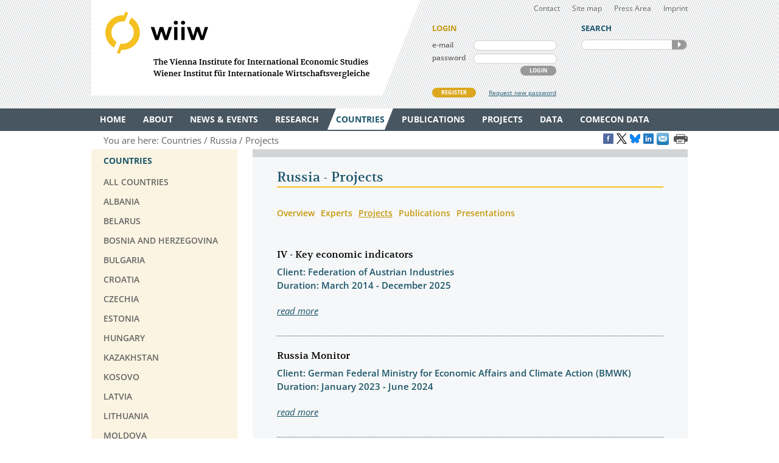

--- FILE ---
content_type: text/html
request_url: https://wiiw.ac.at/russia-projects-ce-10.html
body_size: 7398
content:
<!DOCTYPE html PUBLIC "-//W3C//DTD XHTML 1.0 Transitional//EN" "http://www.w3.org/TR/xhtml1/DTD/xhtml1-transitional.dtd">
<html xmlns="http://www.w3.org/1999/xhtml" dir="ltr" xml:lang="en" lang="en">
<head>

<!-- cookie compliance -->

<script>
        var huOptions = {
          'appID': 'wiiwacat-8c6912d',
          'currentLanguage': 'en'
        }
  </script>
  <script src="https://cdn.hu-manity.co/hu-banner.min.js" type="text/javascript" charset="utf-8"></script>
  

<!-- Global site tag (gtag.js) - Google Analytics -->

<script async src="https://www.googletagmanager.com/gtag/js?id=UA-168910930-2"></script>
<script>
  window.dataLayer = window.dataLayer || [];
  function gtag(){dataLayer.push(arguments);}
  gtag('js', new Date());

  gtag('config', 'UA-168910930-2');
</script>


<!-- Google recaptcha -->

 <script src='https://www.google.com/recaptcha/api.js?hl=en'></script>


<meta http-equiv="Content-Type" content="text/html; charset=utf-8" />
<meta http-equiv="x-ua-compatible" content="ie=edge,chrome=1" />
<meta name="viewport" content="width=device-width, initial-scale=0.35, minimum-scale=0.35, maximum-scale=10.0, user-scalable=yes" />
<base href="https://wiiw.ac.at/" />

<title>Russia - Projects</title>

<meta name="description" content="wiiw Projects for Russia" />
<meta name="keywords" content="wiiw, projects, Russia" />
<meta name="robots" content="index, follow" />
<meta name="robots" content="noodp" />

<meta name="twitter:card" content="summary" />
<meta name="twitter:image" content="https://wiiw.ac.at/files/countries/images/russia.gif" />
<meta name="twitter:site" content="@wiiw_ac_at" />
<meta name="twitter:url" content="https://wiiw.ac.at/russia-projects-ce-10.html" />
<meta name="twitter:title" content="Russia - Projects" />
<meta name="twitter:description" content="wiiw Projects for Russia" />

<meta property="og:title" content="Russia - Projects" />
<meta property="og:url" content="https://wiiw.ac.at/russia-projects-ce-10.html" />
<meta property="og:image" content="https://wiiw.ac.at/files/countries/images/russia.gif" />
<meta property="og:image:width" content="250" />
<meta property="og:description" content="wiiw Projects for Russia" />
<meta property="og:site_name" content="wiiw.ac.at" />

<meta name="DC.title" content="Russia - Projects" />
<meta name="geo.region" content="AT-9" />
<meta name="geo.placename" content="Rahlgasse 3, 1060 Vienna, Austria" />
<meta name="geo.position" content="48.2015485;16.3612793" />
<meta name="ICBM" content="48.2015485, 16.3612793" />




<link rel="shortcut icon" href="favicon.ico" type="image/x-icon" />
<link rel="icon" href="favicon.ico" type="image/x-icon" />
<style media="screen, print" type="text/css">
	@import url(design/plugins/fancybox/jquery.fancybox.css);	
	@import url(design/plugins/tipsy/stylesheets/tipsy.css);
	@import url(design/styles/fonts.css);
	@import url(design/styles/main.css);
	@import url(design/styles/merchandise.css);
</style>
<style media="print" type="text/css">
    @import url(design/styles/print.css);
</style>
<!--[if lte IE 7]><style type="text/css" media="screen, projection, print">
	 /* Bugfix Sonderangaben zum Spaltenlayout */
    @import url(design/styles/styles-ie.css);
</style><![endif]-->

<script type="text/javascript" src="design/js/jquery-3.7.1.min.js"></script>
<script type="text/javascript" src="design/js/jquery-migrate-1.4.1.min.js"></script>
<script type="text/javascript" src="design/js/jquery.mousewheel-3.0.6.pack.js"> </script>
<script type="text/javascript" src="design/js/jquery.cookie.js"> </script>
<script type="text/javascript" src="design/plugins/fancybox/jquery.fancybox.pack.js"> </script>
<script type="text/javascript" src="design/plugins/tipsy/javascripts/jquery.tipsy.js"></script>
<script type="text/javascript" src="design/js/main.js"> </script>
<script type="text/javascript" src="design/js/wiiw_main.js"> </script>
</head>

<!-- Matomo -->
<script>
  var _paq = window._paq = window._paq || [];
  /* tracker methods like "setCustomDimension" should be called before "trackPageView" */
  _paq.push(['trackPageView']);
  _paq.push(['enableLinkTracking']);
  (function() {
    var u="https://matomo.wiiw.ac.at/";
    _paq.push(['setTrackerUrl', u+'matomo.php']);
    _paq.push(['setSiteId', '3']);
    var d=document, g=d.createElement('script'), s=d.getElementsByTagName('script')[0];
    g.async=true; g.src=u+'matomo.js'; s.parentNode.insertBefore(g,s);
  })();
</script>
<!-- End Matomo Code -->

<body itemscope itemtype="http://schema.org/WebPage">
<noscript>
	<div  style="padding: 20px; width: 100%; background-color: #931F21 !important; color: white;" >
		Javascript is disabled in your browser. 
		<br />Please enable javascript and try again. 
	</div>
</noscript>

<div id="fb-root"></div>

<script type="text/javascript">

function goLogin()
{
	document.getElementById('ltrap').value ='GO'; 
	document.getElementById('lscreen').value =screen.width + 'x' + screen.height;
}

</script>
	
	
<ul id="skiplinks">
	<li><a class="skip" href="#">Main Navigation</a></li>
    <li><a class="skip" href="#">Sidebar</a></li>
	<li><a class="skip" href="#">Content</a></li>
</ul>

<div id="header_wrapper">
<div id="header">
		
    <div id="header_left">
        <h1><a id="logo" href="/" rel="top" title="welcome page">WIIW The Vienna Institute for International Economic Studies - Wiener Institut f&uuml;r Internationale Wirtschaftsvergleiche</a></h1>
    </div>
    <div id="header_right">
    	<div id="header_nav">
            <ul>
                <li><a href="contact.html">Contact</a></li>
				<li><a href="sitemap.html">Site map</a></li>
				<li><a href="press-area.html">Press Area</a></li>
                <li><a href="imprint.html">Imprint</a></li>
            </ul>
         </div>
		 
					<form id="frm_member_login" name="frm_member_login" method="post" action="/russia-projects-ce-10.html" accept-charset="utf8" onsubmit="goLogin();">
				<p class="caption">LOGIN</p>
				<p>
					<label class="dib" for="email">e-mail</label>
					<input class="dib" type="text" id="email" name="email" size="24" value=""  />
					
					<input class="dib" type="hidden" id="uopt" name="uopt" value="login"  />
					<input type="hidden" id="ltrap" name="ltrap" value="bot"  />
					<input type="hidden" id="lscreen" name="lscreen" value="bot"  />
					
				</p>
				<p>
					<label class="dib" for="passwd">password</label>
					<input class="dib" type="password" id="passwd" name="passwd" size="24" value="" />
				</p>
				<p class="login_button_container">
										<button type="submit" id="sub_login" class="dib btnGrey" name="sub_login">LOGIN</button>
				</p>
				<div id="register" class="clearfix">
					<a id="register_new_member" class="button btnYellow" href="register.html">REGISTER</a>
					<a id="request_new_password" href="request-new-password.html">Request new password</a>
				</div>
			</form>
                <form id="frm_search" name="frm_search" method="post" action="search.html" accept-charset="utf8" onsubmit="document.getElementById('strap').value ='GO';">
            <p class="caption">SEARCH</p>
            <p id="search_frame" class="dib rounded">
                <label><input id="txt_search" type="text" name="hkeywords" maxlength="100" value="" /></label>
				<input type="hidden" id="strap" name="strap" value="x"  />
                <button id="sub_search" type="submit" name="sub_search">SEARCH</button>
            </p>
        </form>
           </div>
    <hr class="clearfix" />
</div>
</div>

<div id="main_nav_wrapper">
	<ul id="main_nav" class="use_hover clearfix" itemscope itemtype="http://www.schema.org/SiteNavigationElement">
	   						  <li><a itemprop="url" href="/" ><span itemprop="name">Home</span></a>
					 
			  </li>
			  
	   						  <li><a itemprop="url" href="about.html" ><span itemprop="name">About</span></a>
									<div class="sub_menu" >
						 <ul>
						 							<li><a href="organisation.html" >Organisation</a></li>
								
													 							<li><a href="subscriptions-and-membership.html" >Membership</a></li>
								
													 							<li><a href="staff.html" >Staff</a></li>
								
													 							<li><a href="genderequality.html" >Gender Equality Plan</a></li>
								
													 							<li><a href="https://50-years.wiiw.ac.at/"" target="_blank"" >50 YEARS</a></li>
								
													 							<li><a href="library-and-documentation.html" >Library &amp; Documentation</a></li>
								
													 							<li><a href="press-area.html" >Press Area</a></li>
								
													 							<li><a href="https://wiiw.recruitee.com/" >Job Openings</a></li>
								
													 							<li><a href="wiiw-in-the-press.html" >wiiw in the press</a></li>
							</ul>	
							<ul>						 						 </ul>
					</div>	
					 
			  </li>
			  
	   						  <li><a itemprop="url" href="news.html" ><span itemprop="name">News &amp; Events</span></a>
									<div class="sub_menu" >
						 <ul>
						 							<li><a href="news.html" >News &amp; Opinions</a></li>
								
													 							<li><a href="events.html" >Events</a></li>
								
													 						 </ul>
					</div>	
					 
			  </li>
			  
	   						  <li><a itemprop="url" href="research-areas.html" ><span itemprop="name">Research</span></a>
									<div class="sub_menu" >
						 <ul>
						 							<li><a href="research-areas.html" >All Research Areas</a></li>
								
													 							<li><a href="macroeconomic-analysis-and-policy-overview-r-1.html" >Macroeconomic Analysis and Policy</a></li>
								
													 							<li><a href="labour-migration-and-income-distribution-overview-r-2.html" >Labour, Migration and Income Distribution</a></li>
								
													 							<li><a href="international-trade-competitiveness-and-fdi-overview-r-3.html" >International Trade, Competitiveness and FDI</a></li>
								
													 							<li><a href="regional-development-overview-r-10.html" >Regional Development</a></li>
								
													 							<li><a href="sectoral-studies-overview-r-19.html" >Sectoral studies</a></li>
								
													 						 </ul>
					</div>	
					 
			  </li>
			  
	   						  <li><a itemprop="url" href="countries.html" class="current"><span itemprop="name">Countries</span></a>
									<div class="sub_menu" >
						 <ul>
						 							<li><a href="countries.html" >All Countries</a></li>
								
													 							<li><a href="albania-overview-ce-1.html" >Albania</a></li>
								
													 							<li><a href="belarus-overview-ce-17.html" >Belarus</a></li>
								
													 							<li><a href="bosnia-and-herzegovina-overview-ce-2.html" >Bosnia and Herzegovina</a></li>
								
													 							<li><a href="bulgaria-overview-ce-3.html" >Bulgaria</a></li>
								
													 							<li><a href="croatia-overview-ce-4.html" >Croatia</a></li>
								
													 							<li><a href="czechia-overview-ce-5.html" >Czechia</a></li>
								
													 							<li><a href="estonia-overview-ce-18.html" >Estonia</a></li>
								
													 							<li><a href="hungary-overview-ce-6.html" >Hungary</a></li>
							</ul>	
							<ul>						 							<li><a href="kazakhstan-overview-ce-53.html" >Kazakhstan</a></li>
								
													 							<li><a href="kosovo-overview-ce-23.html" >Kosovo</a></li>
								
													 							<li><a href="latvia-overview-ce-19.html" >Latvia</a></li>
								
													 							<li><a href="lithuania-overview-ce-20.html" >Lithuania</a></li>
								
													 							<li><a href="moldova-overview-ce-26.html" >Moldova</a></li>
								
													 							<li><a href="montenegro-overview-ce-36.html" >Montenegro</a></li>
								
													 							<li><a href="north-macedonia-overview-ce-7.html" >North Macedonia</a></li>
								
													 							<li><a href="poland-overview-ce-8.html" >Poland</a></li>
								
													 							<li><a href="romania-overview-ce-9.html" >Romania</a></li>
							</ul>	
							<ul>						 							<li><a href="russia-overview-ce-10.html" class="current">Russia</a></li>
								
													 							<li><a href="serbia-overview-ce-47.html" >Serbia</a></li>
								
													 							<li><a href="slovakia-overview-ce-12.html" >Slovakia</a></li>
								
													 							<li><a href="slovenia-overview-ce-13.html" >Slovenia</a></li>
								
													 							<li><a href="turkey-overview-ce-15.html" >Turkey</a></li>
								
													 							<li><a href="ukraine-overview-ce-14.html" >Ukraine</a></li>
								
													 						 </ul>
					</div>	
					 
			  </li>
			  
	   						  <li><a itemprop="url" href="publications.html" ><span itemprop="name">Publications</span></a>
									<div class="sub_menu" >
						 <ul>
						 							<li><a href="publications.html" >All Publications</a></li>
								
													 							<li><a href="wiiw-forecast-reports-ps-50.html" >wiiw Forecast Reports</a></li>
								
													 							<li><a href="wiiw-monthly-reports-ps-1.html" >wiiw Monthly Reports</a></li>
								
													 							<li><a href="wiiw-fdi-reports-ps-11.html" >wiiw FDI Reports</a></li>
								
													 							<li><a href="wiiw-handbook-of-statistics-ps-12.html" >wiiw Handbook of Statistics</a></li>
								
													 							<li><a href="wiiw-research-reports-ps-2.html" >wiiw Research Reports</a></li>
								
													 							<li><a href="wiiw-working-papers-ps-6.html" >wiiw Working Papers</a></li>
								
													 							<li><a href="wiiw-policy-notes-and-reports-ps-25.html" >wiiw Policy Notes and Reports</a></li>
								
													 							<li><a href="wiiw-statistical-reports-ps-16.html" >wiiw Statistical Reports</a></li>
							</ul>	
							<ul>						 							<li><a href="wiiw-research-reports-in-german-language-ps-7.html" >wiiw Research Reports in German Language</a></li>
								
													 							<li><a href="other-wiiw-publications-ps-21.html" >Other wiiw publications</a></li>
								
													 							<li><a href="wiiw-essays-and-occasional-papers-ps-56.html" >wiiw Essays and Occasional Papers</a></li>
								
													 							<li><a href="free-publications.html" >Free Publications</a></li>
								
													 						 </ul>
					</div>	
					 
			  </li>
			  
	   						  <li><a itemprop="url" href="projects.html" ><span itemprop="name">Projects</span></a>
									<div class="sub_menu" >
						 <ul>
						 							<li><a href="projects.html" >All Projects</a></li>
								
													 							<li><a href="macroeconomic-analysis-and-policy-pjra-1.html" >Macroeconomic Analysis and Policy</a></li>
								
													 							<li><a href="labour-migration-and-income-distribution-pjra-2.html" >Labour, Migration and Income Distribution</a></li>
								
													 							<li><a href="international-trade-competitiveness-and-fdi-pjra-3.html" >International Trade, Competitiveness and FDI</a></li>
								
													 							<li><a href="regional-development-pjra-10.html" >Regional Development</a></li>
								
													 							<li><a href="sectoral-studies-pjra-19.html" >Sectoral studies</a></li>
								
													 							<li><a href="other-pjra-13.html" >Other</a></li>
								
													 							<li><a href="networks.html" >Networks</a></li>
								
													 						 </ul>
					</div>	
					 
			  </li>
			  
	   						  <li><a itemprop="url" href="https://data.wiiw.ac.at" ><span itemprop="name">Data</span></a>
									<div class="sub_menu" >
						 <ul>
						 							<li><a href="https://data.wiiw.ac.at" >wiiw Databases</a></li>
								
													 							<li><a href="/cesee-visual-data-explorer.html" >CESEE Visual Data Explorer</a></li>
								
													 							<li><a href="/seejobsgateway.html" >SEE Jobs Gateway</a></li>
								
													 							<li><a href="https://comecon.wiiw.ac.at/"" target="_blank"" >COMECON Database</a></li>
								
													 							<li><a href="https://www.euklems.eu"" target="_blank"" >EU KLEMS</a></li>
								
													 							<li><a href="https://peopleandskills.danube-region.eu/danube-region-monitor/"" target="_blank"" >Danube Region Monitor</a></li>
								
													 							<li><a href="https://geo-power.eu/research-output/database/"" target="_blank"" >GEO POWER EU</a></li>
								
													 							<li><a href="war-russia-monitor.html" >Russia Monitor</a></li>
								
													 							<li><a href="opendata.html" >Open Data</a></li>
							</ul>	
							<ul>						 							<li><a href="austria-and-cesee.html" >Austria & CESEE</a></li>
								
													 							<li><a href="at-und-mosoe.html" >Österreich & MOSOE</a></li>
								
													 						 </ul>
					</div>	
					 
			  </li>
			  
	   						  <li><a itemprop="url" href="https://comecon.wiiw.ac.at/"" target="_blank"" ><span itemprop="name">COMECON Data</span></a>
					 
			  </li>
			  
	   			  
	   	</ul>
</div>

<div id="breadcrumb" class="clearfix" style="text-align: right;">

    <p>You are here:&nbsp;</p> 
    <ul itemscope="itemscope" itemtype="http://schema.org/BreadcrumbList">
		<li itemprop="itemListElement" itemscope="itemscope" itemtype="http://schema.org/ListItem"><a itemprop="item" href="countries.html"><span itemprop="name">Countries</span></a>&nbsp;</li>		<li itemprop="itemListElement" itemscope="itemscope" itemtype="http://schema.org/ListItem"><a  itemprop="item" href="russia-overview-ce-10.html"><span itemprop="name">Russia</span></a>&nbsp;</li>		<li itemprop="itemListElement" itemscope="itemscope" itemtype="http://schema.org/ListItem"><a itemprop="item" href="russia-projects-ce-10.html"><span itemprop="name">Projects</span></a>&nbsp;</li>			</ul>
	
	
					<a href="https://www.facebook.com/sharer/sharer.php?u=https://wiiw.ac.at/russia-projects-ce-10.html" target="_blank" title="Share on Facebook" onclick="setLinkCounter('facebook', '/russia-projects-ce-10.html');"><i class="social_icon follow_facebook" rel="noopener noreferrer">&nbsp;</i></a>
		<a href="https://twitter.com/share?url=https://wiiw.ac.at/russia-projects-ce-10.html&amp;text=Russia%20-%20Projects&amp;via=wiiw_ac_at" target="_blank" title="Share on X" onclick="setLinkCounter('twitter', '/russia-projects-ce-10.html');" rel="noopener noreferrer"><i class="social_icon follow_twitter">&nbsp;</i></a>
                <a href="https://bsky.app/intent/compose?text=Russia%20-%20Projects+https://wiiw.ac.at/russia-projects-ce-10.html" target="_blank" title="Share on Bluesky" onclick="setLinkCounter('bluesky', '/russia-projects-ce-10.html');" rel="noopener noreferrer"><i class="social_icon follow_bluesky">&nbsp;</i></a>
		<a href="https://www.linkedin.com/shareArticle?mini=false&amp;url=https://wiiw.ac.at/russia-projects-ce-10.html&amp;title=Russia%20-%20Projects&amp;source=vienna-institute-for-international-economic-studies" target="_blank" title="Share on LinkedIn" onclick="setLinkCounter('linkedin', '/russia-projects-ce-10.html');" rel="noopener noreferrer"><i class="social_icon follow_linkedin">&nbsp;</i></a>
		<a href="mailto:?subject=Russia%20-%20Projects&amp;body=https://wiiw.ac.at/russia-projects-ce-10.html" title="Share by Email" onclick="setLinkCounter('email', '/russia-projects-ce-10.html');" rel="noopener noreferrer"><i class="email_share_icon email_share">&nbsp;</i></a>
		&nbsp;
		
			
</div>


<div id="main" class="default" tabindex="-999">
    <div id="sidebar">
        <div class="side_menu">
 <p class="caption">Countries</p>
			            <ul>
                <li ><a href="countries.html"><span>All Countries</span></a>
				    				</li>
            </ul>
		            <ul>
                <li ><a href="albania-overview-ce-1.html"><span>Albania</span></a>
				    				</li>
            </ul>
		            <ul>
                <li ><a href="belarus-overview-ce-17.html"><span>Belarus</span></a>
				    				</li>
            </ul>
		            <ul>
                <li ><a href="bosnia-and-herzegovina-overview-ce-2.html"><span>Bosnia and Herzegovina</span></a>
				    				</li>
            </ul>
		            <ul>
                <li ><a href="bulgaria-overview-ce-3.html"><span>Bulgaria</span></a>
				    				</li>
            </ul>
		            <ul>
                <li ><a href="croatia-overview-ce-4.html"><span>Croatia</span></a>
				    				</li>
            </ul>
		            <ul>
                <li ><a href="czechia-overview-ce-5.html"><span>Czechia</span></a>
				    				</li>
            </ul>
		            <ul>
                <li ><a href="estonia-overview-ce-18.html"><span>Estonia</span></a>
				    				</li>
            </ul>
		            <ul>
                <li ><a href="hungary-overview-ce-6.html"><span>Hungary</span></a>
				    				</li>
            </ul>
		            <ul>
                <li ><a href="kazakhstan-overview-ce-53.html"><span>Kazakhstan</span></a>
				    				</li>
            </ul>
		            <ul>
                <li ><a href="kosovo-overview-ce-23.html"><span>Kosovo</span></a>
				    				</li>
            </ul>
		            <ul>
                <li ><a href="latvia-overview-ce-19.html"><span>Latvia</span></a>
				    				</li>
            </ul>
		            <ul>
                <li ><a href="lithuania-overview-ce-20.html"><span>Lithuania</span></a>
				    				</li>
            </ul>
		            <ul>
                <li ><a href="moldova-overview-ce-26.html"><span>Moldova</span></a>
				    				</li>
            </ul>
		            <ul>
                <li ><a href="montenegro-overview-ce-36.html"><span>Montenegro</span></a>
				    				</li>
            </ul>
		            <ul>
                <li ><a href="north-macedonia-overview-ce-7.html"><span>North Macedonia</span></a>
				    				</li>
            </ul>
		            <ul>
                <li ><a href="poland-overview-ce-8.html"><span>Poland</span></a>
				    				</li>
            </ul>
		            <ul>
                <li ><a href="romania-overview-ce-9.html"><span>Romania</span></a>
				    				</li>
            </ul>
		            <ul>
                <li class="current"><a href="russia-overview-ce-10.html"><span>Russia</span></a>
				    						<ul>
															<li><a href="russia-overview-ce-10.html" ><span>Overview</span></a></li>
															<li><a href="russia-experts-ce-10.html" ><span>Experts</span></a></li>
															<li><a href="russia-projects-ce-10.html" class="current"><span>Projects</span></a></li>
															<li><a href="russia-publications-ce-10.html" ><span>Publications</span></a></li>
															<li><a href="russia-presentations-ce-10.html" ><span>Presentations</span></a></li>
													</ul>
									</li>
            </ul>
		            <ul>
                <li ><a href="serbia-overview-ce-47.html"><span>Serbia</span></a>
				    				</li>
            </ul>
		            <ul>
                <li ><a href="slovakia-overview-ce-12.html"><span>Slovakia</span></a>
				    				</li>
            </ul>
		            <ul>
                <li ><a href="slovenia-overview-ce-13.html"><span>Slovenia</span></a>
				    				</li>
            </ul>
		            <ul>
                <li ><a href="turkey-overview-ce-15.html"><span>Turkey</span></a>
				    				</li>
            </ul>
		            <ul>
                <li ><a href="ukraine-overview-ce-14.html"><span>Ukraine</span></a>
				    				</li>
            </ul>
			
		
</div>
<div class="infobox pattern">
            <p class="caption">STAY IN TOUCH</p>
            <ul>
                <li><a href="mailings.html" title="mailings">SUBSCRIBE <br />TO OUR NEWSLETTER AND ALERTS</a></li>
                <li><a href="contact.html" title="contact">CONTACT US</a></li>
           
				<li id="social_medias_follow" class="clearfix">
					<span id="follow_txt">FOLLOW US</span><br />
					<ul id="follow_links">
						<li id="follow_facebook">
							<a href="https://www.facebook.com/wiiw.economic.studies" target="_blank" rel="noopener noreferrer" title="Facebook">Facebook</a>
						</li>
						<li id="follow_instagram">
							<a href="https://www.instagram.com/wiiw_ac_at" target="_blank" rel="noopener noreferrer" title="Instagram">instagram</a>
						</li>						
						<li id="follow_twitter">
							<a href="https://www.x.com/wiiw_ac_at" target="_blank" rel="noopener noreferrer" title="X">X</a>
						</li>
                                                <li id="follow_bluesky">
                                                        <a href="https://bsky.app/profile/wiiw.ac.at" target="_blank" rel="noopener noreferrer" title="Bluesky">Bluesky</a>
                                                </li>
						<li id="follow_linkedin">
							<a href="https://www.linkedin.com/company/vienna-institute-for-international-economic-studies" target="_blank" rel="noopener noreferrer" title="LinkedIn">LinkedIn</a>
						</li>
						<li id="follow_youtube">
							<a href="https://www.youtube.com/c/wiiwacat" target="_blank" rel="noopener noreferrer" title="YouTube">YouTube</a>
						</li>
						<li id="follow_rss">
							<a href="https://wiiw.ac.at/rss.xml" target="_blank" title="RSS">RSS</a>
						</li>
					</ul>
				</li>
			</ul>
			
</div>
&#160;

&#160; 
    </div>

	<div id="column_wrapper">
				
				
				
        
    <div id="content">
        <h2 itemprop="name">Russia - Projects</h2>
		<ul  id="helper_nav" class="clearfix">
							<li><a href="russia-overview-ce-10.html" >Overview</a></li>
							<li><a href="russia-experts-ce-10.html" >Experts</a></li>
							<li><a href="russia-projects-ce-10.html" class="current">Projects</a></li>
							<li><a href="russia-publications-ce-10.html" >Publications</a></li>
							<li><a href="russia-presentations-ce-10.html" >Presentations</a></li>
					</ul>

		<div itemprop="text">	
									<div class="prompt_box">
					<div class="prompt_txt">
					<h3>IV - Key economic indicators</h3>
					<p>
						<b class="highlighted">Client: Federation of Austrian Industries<br />
							Duration: March 2014 - December 2025</b>
					</p>
					<p> <span class="read_more"><a href="iv-key-economic-indicators-pj-42.html">read more</a></span></p>
				</div>
				</div>
							<div class="prompt_box">
					<div class="prompt_txt">
					<h3>Russia Monitor </h3>
					<p>
						<b class="highlighted">Client: German Federal Ministry for Economic Affairs and Climate Action (BMWK)<br />
							Duration: January 2023 - June 2024</b>
					</p>
					<p> <span class="read_more"><a href="russia-monitor-pj-322.html">read more</a></span></p>
				</div>
				</div>
							<div class="prompt_box">
					<div class="prompt_txt">
					<h3>EU interconnectivity with its neighbouring regions </h3>
					<p>
						<b class="highlighted">Client: Bertelsmann Stiftung<br />
							Duration: November 2021 - February 2023</b>
					</p>
					<p> <span class="read_more"><a href="eu-interconnectivity-with-its-neighbouring-regions-pj-299.html">read more</a></span></p>
				</div>
				</div>
							<div class="prompt_box">
					<div class="prompt_txt">
					<h3>Wirtschaftliche Auswirkungen des Russisch-Ukrainischen Krieges auf Wien</h3>
					<p>
						<b class="highlighted">Client: City of Vienna<br />
							Duration: March 2022 - December 2022</b>
					</p>
					<p> <span class="read_more"><a href="wirtschaftliche-auswirkungen-des-russisch-ukrainischen-krieges-auf-wien-pj-279.html">read more</a></span></p>
				</div>
				</div>
							<div class="prompt_box">
					<div class="prompt_txt">
					<h3>Background paper contribution for the Industrial Development Report 2020 'The Future of Industrialization'</h3>
					<p>
						<b class="highlighted">Client: UNIDO<br />
							Duration: November 2018 - March 2019</b>
					</p>
					<p> <span class="read_more"><a href="background-paper-contribution-for-the-industrial-development-report-2020-the-future-of-industrialization-pj-183.html">read more</a></span></p>
				</div>
				</div>
							<div class="prompt_box">
					<div class="prompt_txt">
					<h3>Implications of Financial Cycles for Europe’s Economic Growth and Its Sustainability</h3>
					<p>
						<b class="highlighted">Client: Anniversary Fund of the Oesterreichische Nationalbank<br />
							Duration: August 2016 - July 2018</b>
					</p>
					<p> <span class="read_more"><a href="implications-of-financial-cycles-for-europe-s-economic-growth-and-its-sustainability-pj-142.html">read more</a></span></p>
				</div>
				</div>
							<div class="prompt_box">
					<div class="prompt_txt">
					<h3>Eurasian Economic Integration: Impact Evaluation and Review of Prospects</h3>
					<p>
						<b class="highlighted">Client: Anniversary Fund of the Oesterreichische Nationalbank<br />
							Duration: January 2017 - June 2018</b>
					</p>
					<p> <span class="read_more"><a href="eurasian-economic-integration-impact-evaluation-and-review-of-prospects-pj-146.html">read more</a></span></p>
				</div>
				</div>
							<div class="prompt_box">
					<div class="prompt_txt">
					<h3>Energy efficiency and EU industrial competitiveness: energy costs and their impact on manufacturing activity  (Competitiveness Report 2014)</h3>
					<p>
						<b class="highlighted">Client: European Commission, DG Enterprise and Industry<br />
							Duration: October 2014 - November 2014</b>
					</p>
					<p> <span class="read_more"><a href="energy-efficiency-and-eu-industrial-competitiveness-energy-costs-and-their-impact-on-manufacturing-activity-competitiveness-report-2014-pj-111.html">read more</a></span></p>
				</div>
				</div>
							<div class="prompt_box">
					<div class="prompt_txt">
					<h3>The extent and impact of offshoring in the European Union</h3>
					<p>
						<b class="highlighted">Client: Anniversary Fund of the Oesterreichische Nationalbank<br />
							Duration: July 2011 - June 2013</b>
					</p>
					<p> <span class="read_more"><a href="the-extent-and-impact-of-offshoring-in-the-european-union-pj-30.html">read more</a></span></p>
				</div>
				</div>
							<div class="prompt_box">
					<div class="prompt_txt">
					<h3>Crisis effects: growth prospect, social impact and policy responses in SEE and CIS</h3>
					<p>
						<b class="highlighted">Client: Oesterreichische Nationalbank/Austrian Ministry of Finance<br />
							Duration: July 2011 - June 2013</b>
					</p>
					<p> <span class="read_more"><a href="crisis-effects-growth-prospect-social-impact-and-policy-responses-in-see-and-cis-pj-66.html">read more</a></span></p>
				</div>
				</div>
				
				</div>

		<div class="invisible" itemprop="description">wiiw Projects for Russia</div>	
		<span itemprop="image" content="http://wiiw.ac.at/files/countries/images/russia.gif" />
	</div>

	 
    </div>        
    
    <hr class="clearfix" />
	
</div>

<div id="footer_wrapper">
<div id="footer">
  <div>  
    <div id="footer_left" class="dib">
    	<h3><a href="contact.html">CONTACT</a></h3>
        <p>
        <span class="fn org">wiiw</span><br />
        <span>The Vienna Institute for International Economic Studies</span>
		Wiener Institut für Internationale Wirtschaftsvergleiche
		<br /><br />
		<a href="imprint.html">Imprint</a> | 
		<a href="privacy-policy.html">Privacy Policy</a> | 
		<a href="genderequality.html">Gender Equality Plan</a>
        </p> 
	
    </div>
    
    <div id="footer_right" class="dib">
		<div>
			<a href="https://www.facebook.com/wiiw.economic.studies" target="_blank" title="Facebook" class="social_icon follow_facebook" rel="noopener noreferrer">Facebook</a>
			<a href="https://www.instagram.com/wiiw_ac_at" target="_blank" title="Instagram" class="social_icon follow_instagram" rel="noopener noreferrer">Instagram</a>
			<a href="https://www.x.com/wiiw_ac_at" target="_blank" title="X" class="social_icon follow_twitter" rel="noopener noreferrer">X</a>
                        <a href="https://bsky.app/profile/wiiw.ac.at" target="_blank" title="Bluesky" class="social_icon follow_bluesky" rel="noopener noreferrer">Bluesky</a>
			<a href="https://www.linkedin.com/company/vienna-institute-for-international-economic-studies" target="_blank" title="LinkedIn" class="social_icon follow_linkedin" rel="noopener noreferrer">LinkedIn</a>
			<a href="https://www.youtube.com/c/wiiwacat" target="_blank" title="Youtube" class="social_icon follow_youtube" rel="noopener noreferrer">YouTube</a>
			<a href="https://wiiw.ac.at/rss.xml" target="_blank" title="RSS" class="social_icon follow_rss">RSS</a>
			<a href="mailings.html" title="Newsletter and Alerts">Newsletter and Alerts</a>
			<br />&nbsp;
			
		</div>
		
    	<p>
		<span >
    	 <span>Rahlgasse 3</span>, <span>1060</span> <span>Vienna, Austria</span>
		</span>
		<br />
		T: <span>(+43-1) 533 66 10</span>, 
        F: <span>(+43-1) 533 66 10-50</span><br />
		<a href="mailto:wiiw@wiiw.ac.at" class="url"><span>wiiw@wiiw.ac.at</span></a>	
	   	
        </p>
    </div> 
	
  </div>
</div>
</div>
<div class="imgGalNoJS" id="back-top">
		<a class="scroller" href="#header">top</a>
</div>

<script type="text/javascript">
	function setBotTrap(strIDTrap, strIDScreen)
	{ 
		document.getElementById(strIDTrap).value ='GO'; 
		document.getElementById(strIDScreen).value =screen.width + 'x' + screen.height;
	}
</script>
	

				
</body>
</html>


--- FILE ---
content_type: application/javascript
request_url: https://wiiw.ac.at/design/js/main.js
body_size: 3804
content:
/*
name: main.js
URI: https://wiiw.ac.at/
discription: Javascript Datei; jQuery vorausgesetzt
Version: 1.0	2013-02-11
Author: Robert Menghini

*/

/**
 * helper functions
 * @param mixed
 * @return mixed
 *
 * @access private
*/

// Funktion zum auslesen von URL Parametern
function getURLParameter(sParam){
		
	var sPageURL = window.location.search.substring(1);
	var sURLVariables = sPageURL.split('&');
	
	for (var i = 0; i < sURLVariables.length; i++){
		
		var sParameterName = sURLVariables[i].split('=');
		
		if (sParameterName[0] == sParam){
			return sParameterName[1];
		}//end if
		
	}//next

}//end function




/**
 * 1.
 * Funktion: E-Mail Adresse entschluesseln
 * @param object obj
 * @return void
 *
 * @access public
*/

/*public*/function decodeEmail(obj) {
	if(!obj.length) return;	 //Wenn obj auf Seite nicht vorhanden, dann Funktion verlassen
	var replaced;
	obj.each(function(index, element) {
		replaced = $(this).html().replace(/\[-@-\]/g,'@');
		$(this).html(replaced);
	});
}//end function


/**
 * 2.
 * Funktion: Fancybox konfigurieren
 * @param object obj
 * @return void
 *
 * @access public
*/
/*public*/function fancyBox(obj) {
	if(!obj.length) return;	//Wenn obj auf Seite nicht vorhanden, dann Funktion verlassen
	
	obj.fancybox({
		openEffect	: 'elastic',
		closeEffect	: 'elastic',
		prevEffect	: 'fade',
		nextEffect	: 'fade',
		loop	: false,
		helpers	: {
			title	: {
				type: 'inside'
			}
		},
		wrapCSS: 'fancyOwn'
	});
}//end function


/**
 * 3.
 * Funktion: dynamisches Flyout Menu ohne css-hover und overlay
 * @param object obj
 * @return void
 *
 * @access public
*/

/*public*/function main_menu(obj) {
	if(!obj.length) return;	//Wenn obj auf Seite nicht vorhanden, dann Funktion verlassen
	
	// variablen deklarieren
	var main_nav = $("ul#main_nav");
	
	// css-hover effekt ausschalten (nur js-hover)
	main_nav.removeClass('use_hover');
	
	// sub-menue display->none und left:auto statt left:-9999px (siehe css)
	$("ul#main_nav div.sub_menu").css({"display":"none", "left":"auto"});
	
	// ausrechnen der Scrollbalken breite fuer Overlay
	var overlay =  {
			width: function() {
				if ($.browser.msie) {
					scrollWidth = Math.max(document.documentElement.scrollWidth, document.body.scrollWidth);
					offsetWidth = Math.max(document.documentElement.offsetWidth, document.body.offsetWidth);
				
					return scrollWidth < offsetWidth ? $(window).width() : scrollWidth;
				
				} else {
					return $(document).width();
				}//end if
			}//end function
	}//obj
	
	var overflow = $('body').css('overflow');
	$("body").css('overflow','hidden');
	var width = overlay.width()
	$("body").css('overflow','scroll');
	var scroll_width = width -= overlay.width();
	$("body").removeAttr('style')
	
	
	// hover main_nav -> overlay ein/aus blenden // <a>-Element fuer Overlay, da mobile-safari kein click auf div versteht!
	main_nav.hover(function() {
		$("body")
			.css("margin-right",scroll_width)
			.addClass('menu_overlay_lock')
			.append('<a href="javascript:void(0)" class="menu_overlay" style="display: none; width: auto; height: auto;">&nbsp;</a>');
		
		$('.menu_overlay').delay(300).fadeIn(400);
        
    }, function() {
		$("body")
			.removeAttr('style')
			.removeClass('menu_overlay_lock');
			
		$(".menu_overlay")
		.stop(true, true)
		.delay(200)
		.fadeOut(400,function() {
			$(this).detach();
		})	
	});
	
	// hover Menuepunkt flayout-menue ein/ausblenden
	obj.hover(function() {
        $(this)
			.find('div.sub_menu')
			/*.stop(true, true)*/
			/*.delay(200)*/
			.slideDown(300, function() {
				$(this).css({overflow: "visible"});//bugfix IE < 7
			})
			.parent('li')
			.children('a')
			.addClass('active');
	}, function() {
		
		$(this)
			.find('div.sub_menu')
			.stop(true, true)
			/*.delay(200)*/
			.slideUp(300)
			.parent('li')
			.children('a')
			.removeClass('active');
	});
	
	$('.menu_overlay').live('click',function() {
		$('div.sub_menu')
			.stop(true, true)
			.slideUp(300)
			.parent('li')
			.children('a')
			.removeClass('active');
	});
	
	
}//end function


/**
 * 4.
 * Funktion: Verstecken und togglen von Zusatzinfos
 * @param object obj
 * @return void
 *
 * @access public
*/

/*public*/function toggle_next(obj) {
	
	// Cookies in Variablen speichern
	var location = $.cookie('location');
	var status = $.cookie('status');
	var akt_loc = true;//Schalter
	
	if ( location != window.location.href) {
		$.removeCookie('status');
		akt_loc = false;
	}//end if
	
	//Wenn obj auf Seite nicht vorhanden, dann Funktion verlassen
	if(!obj.length) return;	
	
	//.toogled_content in Variable speichern
	var toggled = $('.toggled_content');
	
	//Wenn nicht cookie->status open dann verstecken und Symbol zum oeffnen; sonst anzeigen und Symbol zum schliessen
	if(status != 'open' || !akt_loc) {
		 toggled.hide();
		 obj.addClass('closed').append('<span class="toggle_arrow dib">&nbsp;</span>');
	} else {
		obj.addClass('open').append('<span class="toggle_arrow dib">&nbsp;</span>');
	}//end if
	
	//cookie fuer location setzen
	$.cookie('location', window.location.href, { expires: 1 } );
	
	//Klickevent
	obj.click(function() {
		if($(this).next(toggled).is(':hidden')) {
			$(this).removeClass('closed').addClass('open');
			$(this).next(toggled).slideDown("slow",function() {
				$(this)
					.prev('.toggle_next')
					.children('.toggle_arrow');
			});
			$.cookie('status','open', { expires: 1 });
		} else {
			$(this).next(toggled).slideUp("slow",function() {
				$(this)
					.prev('.toggle_next')
					.removeClass('open')
					.addClass('closed')
					.children('.toggle_arrow');
			});
			$.cookie('status','closed', { expires: 1 });
		}//end if	
	});
	
}//end function

/**
 * 5.
 * Funktion: Zur Linkziel scrollen
 * @param object obj
 * @return void
 *
 * @access public
*/

/*public*/function scroll_to(obj) {
	
	if(!obj.length) return;	
	
	var href;
	var idOffset;
	
	obj.click(function(e) {
		e.preventDefault();
		href = $($(this).attr('href'));
		
		// Zum Artikel scrollen
		$("html,body").animate({scrollTop: href.offset().top}, "slow" );
	});
	
	
}//end function


/**
 * 6.
 * Funktion: Scroll to Top
 * @return void
*/

function scrollToTop() {
	
	$("#back-top").removeClass('imgGalNoJS').hide();
	
	var windowW = $(window).innerWidth();
	
	if(windowW < 1200) return; //wenn Anzeigebereich kleiner 1400 -> keine back-top anzeigen
	
	$(window).scroll(function () {
		
		if ($(this).scrollTop() > 400 ) {
			if ($('#back-top').is(":hidden")) {
				$('#back-top').fadeIn();
			}
		} else {
			if ($('#back-top').is(":visible")) {
				$('#back-top').fadeOut();
			}
		}//end if
    });
		
		$('#back-top a').hover(function() {
			$(this).stop(true, true).animate({'width': '120px'},400);
		},function() {
			$(this).animate({'width': '60px'},400);
		});

    /*$('#back-top a').click(function(e) {
			e.preventDefault();
			$('body,html').animate({ scrollTop: 0}, "slow","swing", function() {
				$('#back-top a').blur();
		});
	});*/
}//end function


/**
 * 7.
 * Funktion: Printerfriendly Version Button und neues Fenster
 * @required function getURLParameter
 * @ return void
*/
function printVersion() {
    var url = window.location.href.split('?')[0];
    var query = window.location.search;
    var view = getURLParameter('siteview');

    // If the 'siteview' parameter is not 'print', reset it to an empty value
    if (view !== 'print') {
        view = '';
    }

    query = query === '' ? '?siteview=print' : query + '&siteview=print';

    var safeUrl = url + query;

    var $link = $('<a>', {
        href: safeUrl,
        title: "Printer friendly version"
    });

    var $printDiv = $('<div>', { class: 'print' }).append($link);

    $('#breadcrumb').append($printDiv);

    $('#breadcrumb div.print a').click(function(e) {
        e.preventDefault();

        var winPrint = window.open($(this).attr('href'), "PrintVersion", "width=800,height=600,scrollbars=yes");
        winPrint.focus();
    });

    if (view === 'print') {
        $('body').addClass('print_version');

        var $printHeader = $('<div>', { id: 'print_header' }).append(
            $('<div>', { class: 'print_start dib' }).append(
                $('<a>', { href: 'javascript:window.print()', text: 'Print' })
            ),
            $('<div>', { class: 'print_logo' }).append(
                $('<img>', {
                    src: 'https://wiiw.ac.at/design/images/layout/wiiw_logo-print.jpg',
                    alt: 'Wiiw Logo',
                    width: 173,
                    height: 75
                })
            )
        );

        $('#breadcrumb').before($printHeader);

        $('div.print').remove();
        $('#back-top').remove();
    }
}

function getURLParameter(name) {
    var param = new URLSearchParams(window.location.search).get(name);
    return param ? param : ''; // Return the parameter or an empty string if not found
}



/**
 * 8.
 * Funktion: Tooltip ausgeben
 * @return void
*/
function tooltip(){
	
	//+++ Tooltip mit classen +++
	$(".tt_north-west").tipsy({gravity: 'nw', delayIn: 500, delayOut: 300, opacity: 0.9});
	$(".tt_north").tipsy({gravity: 'n', delayIn: 500, delayOut: 300, opacity: 0.9});
	$(".tt_north-east").tipsy({gravity: 'ne', delayIn: 500, delayOut: 300, opacity: 0.9});
	$(".tt_west").tipsy({gravity: 'w', delayIn: 500, delayOut: 300, opacity: 0.9});
	$(".tt_east").tipsy({gravity: 'e', delayIn: 500, delayOut: 300, opacity: 0.9});
	$(".tt_south-west").tipsy({gravity: 'sw', delayIn: 500, delayOut: 300, opacity: 0.9});
	$(".tt_south").tipsy({gravity: 's', delayIn: 500, delayOut: 300, opacity: 0.9});
	$(".tt_south-east").tipsy({gravity: 'se', delayIn: 500, delayOut: 300, opacity: 0.9});
	
	//+++ spezielle Tooltips +++
	
	//Logo
	$("#header #logo").tipsy({gravity: 's', delayIn: 500, opacity: 0.9, offset: -75});
	
	
	//Link
	$(".info_symbol, .info_icon").tipsy({gravity: 'w', delayIn: 500, delayOut: 300, opacity: 0.9});
	
	//search form
	$("#frm_search_filter .toggle_next.closed").tipsy({gravity: 'w', delayIn: 500, delayOut: 0, opacity: 0.9, live: true});
	
	
	
	$("[title]").not("#header #logo, .info_symbol, .info_icon, #frm_search_filter .toggle_next").tipsy({gravity: $.fn.tipsy.autoNS, delayIn: 500, delayOut: 300, opacity: 0.9});
	
	
}//end function

/**
 * 9.
 * Funktion: Slide/Toggle/Fade Effekte
 * @return void
*/
function slide_toogle_fade() {
    
    var chk_upcoming_events = $("#chk_sub_newsletter_upcoming_events");
    var event_items_list = chk_upcoming_events.parent().nextAll("ul");
    
    if(chk_upcoming_events.is(':checked'))
        event_items_list.hide();
    else
        event_items_list.show();
        
    
        chk_upcoming_events.click(function() {
           event_items_list.slideToggle(this.checekd);
            
        });
        
    
    
}//end function


// +++++++++++++++++++++++++++++++++++++ Document Ready  ++++++++++++++++++++++++++++++++

$(document).ready(function(){ // warten bis das Dokument bereit ist um manipuliert zu werde

	// 1. Spamschutz alle [-@-] entschluesseln
	decodeEmail($("#container :contains('[-@-]')"));
	
	// 2. fancybox config
	fancyBox($("a.fancybox"));
	
	// 3. main_menu
	main_menu($("ul#main_nav li"));
	
	// 4. toggle_next
	toggle_next($(".toggle_next"));
	
	// 5.  Zur Linkziel scrollen
	scroll_to($(".scroller"));
	
	// 6. Scroll-Top ein, ausblenden und scrollen
	scrollToTop();
	
	// 7. Printer friendly version
	printVersion();
	
	// 8. Tooltip tipsy
	tooltip();
    
    // 9. Slide/Toggle/Fade Effekte
    slide_toogle_fade();
	
	
	
	
	
	
}); // Ende ready function()
